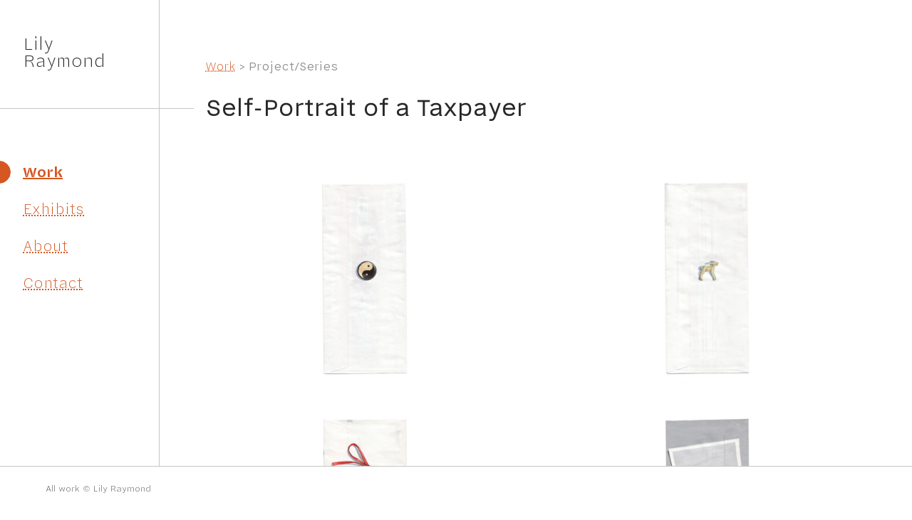

--- FILE ---
content_type: text/html; charset=UTF-8
request_url: https://www.lilyraymond.com/project-series/self-portrait-of-a-taxpayer/
body_size: 6630
content:
<!doctype html>
<html lang="en-US">
<head>
	<meta charset="UTF-8" />
	<meta name="viewport" content="width=device-width, initial-scale=1" />
    <link rel="preconnect" href="https://fonts.googleapis.com">
    <link rel="preconnect" href="https://fonts.gstatic.com" crossorigin>
	<meta name='robots' content='index, follow, max-image-preview:large, max-snippet:-1, max-video-preview:-1' />
	<style>img:is([sizes="auto" i], [sizes^="auto," i]) { contain-intrinsic-size: 3000px 1500px }</style>
	
	<!-- This site is optimized with the Yoast SEO plugin v24.2 - https://yoast.com/wordpress/plugins/seo/ -->
	<title>Self-Portrait of a Taxpayer Archives - Lily Raymond</title>
	<link rel="canonical" href="https://www.lilyraymond.com/project-series/self-portrait-of-a-taxpayer/" />
	<link rel="next" href="https://www.lilyraymond.com/project-series/self-portrait-of-a-taxpayer/page/2/" />
	<meta property="og:locale" content="en_US" />
	<meta property="og:type" content="article" />
	<meta property="og:title" content="Self-Portrait of a Taxpayer Archives - Lily Raymond" />
	<meta property="og:url" content="https://www.lilyraymond.com/project-series/self-portrait-of-a-taxpayer/" />
	<meta property="og:site_name" content="Lily Raymond" />
	<meta name="twitter:card" content="summary_large_image" />
	<script type="application/ld+json" class="yoast-schema-graph">{"@context":"https://schema.org","@graph":[{"@type":"CollectionPage","@id":"https://www.lilyraymond.com/project-series/self-portrait-of-a-taxpayer/","url":"https://www.lilyraymond.com/project-series/self-portrait-of-a-taxpayer/","name":"Self-Portrait of a Taxpayer Archives - Lily Raymond","isPartOf":{"@id":"https://www.lilyraymond.com/#website"},"primaryImageOfPage":{"@id":"https://www.lilyraymond.com/project-series/self-portrait-of-a-taxpayer/#primaryimage"},"image":{"@id":"https://www.lilyraymond.com/project-series/self-portrait-of-a-taxpayer/#primaryimage"},"thumbnailUrl":"https://www.lilyraymond.com/wp-content/uploads/2020/03/2020_Feb-1-scaled.jpg","breadcrumb":{"@id":"https://www.lilyraymond.com/project-series/self-portrait-of-a-taxpayer/#breadcrumb"},"inLanguage":"en-US"},{"@type":"ImageObject","inLanguage":"en-US","@id":"https://www.lilyraymond.com/project-series/self-portrait-of-a-taxpayer/#primaryimage","url":"https://www.lilyraymond.com/wp-content/uploads/2020/03/2020_Feb-1-scaled.jpg","contentUrl":"https://www.lilyraymond.com/wp-content/uploads/2020/03/2020_Feb-1-scaled.jpg","width":2560,"height":2560,"caption":"Self-Portrait of a Taxpayer: February 2020"},{"@type":"BreadcrumbList","@id":"https://www.lilyraymond.com/project-series/self-portrait-of-a-taxpayer/#breadcrumb","itemListElement":[{"@type":"ListItem","position":1,"name":"Home","item":"https://www.lilyraymond.com/"},{"@type":"ListItem","position":2,"name":"Self-Portrait of a Taxpayer"}]},{"@type":"WebSite","@id":"https://www.lilyraymond.com/#website","url":"https://www.lilyraymond.com/","name":"Lily Raymond","description":"Website of Lily Raymond, Portsmouth, NH-based painter","publisher":{"@id":"https://www.lilyraymond.com/#/schema/person/b4e79440fb1c11a90adf77d41bd5b0e9"},"potentialAction":[{"@type":"SearchAction","target":{"@type":"EntryPoint","urlTemplate":"https://www.lilyraymond.com/?s={search_term_string}"},"query-input":{"@type":"PropertyValueSpecification","valueRequired":true,"valueName":"search_term_string"}}],"inLanguage":"en-US"},{"@type":["Person","Organization"],"@id":"https://www.lilyraymond.com/#/schema/person/b4e79440fb1c11a90adf77d41bd5b0e9","name":"Lily Raymond","image":{"@type":"ImageObject","inLanguage":"en-US","@id":"https://www.lilyraymond.com/#/schema/person/image/","url":"https://www.lilyraymond.com/wp-content/uploads/2023/03/lily-working-1.jpg","contentUrl":"https://www.lilyraymond.com/wp-content/uploads/2023/03/lily-working-1.jpg","width":2000,"height":1333,"caption":"Lily Raymond"},"logo":{"@id":"https://www.lilyraymond.com/#/schema/person/image/"},"sameAs":["http://www.lilyraymond.com"]}]}</script>
	<!-- / Yoast SEO plugin. -->


<link rel='dns-prefetch' href='//cdnjs.cloudflare.com' />
<link rel='dns-prefetch' href='//cdn.jsdelivr.net' />
<link rel='dns-prefetch' href='//use.typekit.net' />
<link rel="alternate" type="application/rss+xml" title="Lily Raymond &raquo; Self-Portrait of a Taxpayer Projects/Series Feed" href="https://www.lilyraymond.com/project-series/self-portrait-of-a-taxpayer/feed/" />
<script type="text/javascript">
/* <![CDATA[ */
window._wpemojiSettings = {"baseUrl":"https:\/\/s.w.org\/images\/core\/emoji\/15.0.3\/72x72\/","ext":".png","svgUrl":"https:\/\/s.w.org\/images\/core\/emoji\/15.0.3\/svg\/","svgExt":".svg","source":{"concatemoji":"https:\/\/www.lilyraymond.com\/wp-includes\/js\/wp-emoji-release.min.js?ver=6.7.4"}};
/*! This file is auto-generated */
!function(i,n){var o,s,e;function c(e){try{var t={supportTests:e,timestamp:(new Date).valueOf()};sessionStorage.setItem(o,JSON.stringify(t))}catch(e){}}function p(e,t,n){e.clearRect(0,0,e.canvas.width,e.canvas.height),e.fillText(t,0,0);var t=new Uint32Array(e.getImageData(0,0,e.canvas.width,e.canvas.height).data),r=(e.clearRect(0,0,e.canvas.width,e.canvas.height),e.fillText(n,0,0),new Uint32Array(e.getImageData(0,0,e.canvas.width,e.canvas.height).data));return t.every(function(e,t){return e===r[t]})}function u(e,t,n){switch(t){case"flag":return n(e,"\ud83c\udff3\ufe0f\u200d\u26a7\ufe0f","\ud83c\udff3\ufe0f\u200b\u26a7\ufe0f")?!1:!n(e,"\ud83c\uddfa\ud83c\uddf3","\ud83c\uddfa\u200b\ud83c\uddf3")&&!n(e,"\ud83c\udff4\udb40\udc67\udb40\udc62\udb40\udc65\udb40\udc6e\udb40\udc67\udb40\udc7f","\ud83c\udff4\u200b\udb40\udc67\u200b\udb40\udc62\u200b\udb40\udc65\u200b\udb40\udc6e\u200b\udb40\udc67\u200b\udb40\udc7f");case"emoji":return!n(e,"\ud83d\udc26\u200d\u2b1b","\ud83d\udc26\u200b\u2b1b")}return!1}function f(e,t,n){var r="undefined"!=typeof WorkerGlobalScope&&self instanceof WorkerGlobalScope?new OffscreenCanvas(300,150):i.createElement("canvas"),a=r.getContext("2d",{willReadFrequently:!0}),o=(a.textBaseline="top",a.font="600 32px Arial",{});return e.forEach(function(e){o[e]=t(a,e,n)}),o}function t(e){var t=i.createElement("script");t.src=e,t.defer=!0,i.head.appendChild(t)}"undefined"!=typeof Promise&&(o="wpEmojiSettingsSupports",s=["flag","emoji"],n.supports={everything:!0,everythingExceptFlag:!0},e=new Promise(function(e){i.addEventListener("DOMContentLoaded",e,{once:!0})}),new Promise(function(t){var n=function(){try{var e=JSON.parse(sessionStorage.getItem(o));if("object"==typeof e&&"number"==typeof e.timestamp&&(new Date).valueOf()<e.timestamp+604800&&"object"==typeof e.supportTests)return e.supportTests}catch(e){}return null}();if(!n){if("undefined"!=typeof Worker&&"undefined"!=typeof OffscreenCanvas&&"undefined"!=typeof URL&&URL.createObjectURL&&"undefined"!=typeof Blob)try{var e="postMessage("+f.toString()+"("+[JSON.stringify(s),u.toString(),p.toString()].join(",")+"));",r=new Blob([e],{type:"text/javascript"}),a=new Worker(URL.createObjectURL(r),{name:"wpTestEmojiSupports"});return void(a.onmessage=function(e){c(n=e.data),a.terminate(),t(n)})}catch(e){}c(n=f(s,u,p))}t(n)}).then(function(e){for(var t in e)n.supports[t]=e[t],n.supports.everything=n.supports.everything&&n.supports[t],"flag"!==t&&(n.supports.everythingExceptFlag=n.supports.everythingExceptFlag&&n.supports[t]);n.supports.everythingExceptFlag=n.supports.everythingExceptFlag&&!n.supports.flag,n.DOMReady=!1,n.readyCallback=function(){n.DOMReady=!0}}).then(function(){return e}).then(function(){var e;n.supports.everything||(n.readyCallback(),(e=n.source||{}).concatemoji?t(e.concatemoji):e.wpemoji&&e.twemoji&&(t(e.twemoji),t(e.wpemoji)))}))}((window,document),window._wpemojiSettings);
/* ]]> */
</script>

<style id='wp-emoji-styles-inline-css' type='text/css'>

	img.wp-smiley, img.emoji {
		display: inline !important;
		border: none !important;
		box-shadow: none !important;
		height: 1em !important;
		width: 1em !important;
		margin: 0 0.07em !important;
		vertical-align: -0.1em !important;
		background: none !important;
		padding: 0 !important;
	}
</style>
<link rel='stylesheet' id='wp-block-library-css' href='https://www.lilyraymond.com/wp-includes/css/dist/block-library/style.min.css?ver=6.7.4' type='text/css' media='all' />
<style id='classic-theme-styles-inline-css' type='text/css'>
/*! This file is auto-generated */
.wp-block-button__link{color:#fff;background-color:#32373c;border-radius:9999px;box-shadow:none;text-decoration:none;padding:calc(.667em + 2px) calc(1.333em + 2px);font-size:1.125em}.wp-block-file__button{background:#32373c;color:#fff;text-decoration:none}
</style>
<style id='global-styles-inline-css' type='text/css'>
:root{--wp--preset--aspect-ratio--square: 1;--wp--preset--aspect-ratio--4-3: 4/3;--wp--preset--aspect-ratio--3-4: 3/4;--wp--preset--aspect-ratio--3-2: 3/2;--wp--preset--aspect-ratio--2-3: 2/3;--wp--preset--aspect-ratio--16-9: 16/9;--wp--preset--aspect-ratio--9-16: 9/16;--wp--preset--color--black: #000000;--wp--preset--color--cyan-bluish-gray: #abb8c3;--wp--preset--color--white: #ffffff;--wp--preset--color--pale-pink: #f78da7;--wp--preset--color--vivid-red: #cf2e2e;--wp--preset--color--luminous-vivid-orange: #ff6900;--wp--preset--color--luminous-vivid-amber: #fcb900;--wp--preset--color--light-green-cyan: #7bdcb5;--wp--preset--color--vivid-green-cyan: #00d084;--wp--preset--color--pale-cyan-blue: #8ed1fc;--wp--preset--color--vivid-cyan-blue: #0693e3;--wp--preset--color--vivid-purple: #9b51e0;--wp--preset--gradient--vivid-cyan-blue-to-vivid-purple: linear-gradient(135deg,rgba(6,147,227,1) 0%,rgb(155,81,224) 100%);--wp--preset--gradient--light-green-cyan-to-vivid-green-cyan: linear-gradient(135deg,rgb(122,220,180) 0%,rgb(0,208,130) 100%);--wp--preset--gradient--luminous-vivid-amber-to-luminous-vivid-orange: linear-gradient(135deg,rgba(252,185,0,1) 0%,rgba(255,105,0,1) 100%);--wp--preset--gradient--luminous-vivid-orange-to-vivid-red: linear-gradient(135deg,rgba(255,105,0,1) 0%,rgb(207,46,46) 100%);--wp--preset--gradient--very-light-gray-to-cyan-bluish-gray: linear-gradient(135deg,rgb(238,238,238) 0%,rgb(169,184,195) 100%);--wp--preset--gradient--cool-to-warm-spectrum: linear-gradient(135deg,rgb(74,234,220) 0%,rgb(151,120,209) 20%,rgb(207,42,186) 40%,rgb(238,44,130) 60%,rgb(251,105,98) 80%,rgb(254,248,76) 100%);--wp--preset--gradient--blush-light-purple: linear-gradient(135deg,rgb(255,206,236) 0%,rgb(152,150,240) 100%);--wp--preset--gradient--blush-bordeaux: linear-gradient(135deg,rgb(254,205,165) 0%,rgb(254,45,45) 50%,rgb(107,0,62) 100%);--wp--preset--gradient--luminous-dusk: linear-gradient(135deg,rgb(255,203,112) 0%,rgb(199,81,192) 50%,rgb(65,88,208) 100%);--wp--preset--gradient--pale-ocean: linear-gradient(135deg,rgb(255,245,203) 0%,rgb(182,227,212) 50%,rgb(51,167,181) 100%);--wp--preset--gradient--electric-grass: linear-gradient(135deg,rgb(202,248,128) 0%,rgb(113,206,126) 100%);--wp--preset--gradient--midnight: linear-gradient(135deg,rgb(2,3,129) 0%,rgb(40,116,252) 100%);--wp--preset--font-size--small: 13px;--wp--preset--font-size--medium: 20px;--wp--preset--font-size--large: 36px;--wp--preset--font-size--x-large: 42px;--wp--preset--spacing--20: 0.44rem;--wp--preset--spacing--30: 0.67rem;--wp--preset--spacing--40: 1rem;--wp--preset--spacing--50: 1.5rem;--wp--preset--spacing--60: 2.25rem;--wp--preset--spacing--70: 3.38rem;--wp--preset--spacing--80: 5.06rem;--wp--preset--shadow--natural: 6px 6px 9px rgba(0, 0, 0, 0.2);--wp--preset--shadow--deep: 12px 12px 50px rgba(0, 0, 0, 0.4);--wp--preset--shadow--sharp: 6px 6px 0px rgba(0, 0, 0, 0.2);--wp--preset--shadow--outlined: 6px 6px 0px -3px rgba(255, 255, 255, 1), 6px 6px rgba(0, 0, 0, 1);--wp--preset--shadow--crisp: 6px 6px 0px rgba(0, 0, 0, 1);}:where(.is-layout-flex){gap: 0.5em;}:where(.is-layout-grid){gap: 0.5em;}body .is-layout-flex{display: flex;}.is-layout-flex{flex-wrap: wrap;align-items: center;}.is-layout-flex > :is(*, div){margin: 0;}body .is-layout-grid{display: grid;}.is-layout-grid > :is(*, div){margin: 0;}:where(.wp-block-columns.is-layout-flex){gap: 2em;}:where(.wp-block-columns.is-layout-grid){gap: 2em;}:where(.wp-block-post-template.is-layout-flex){gap: 1.25em;}:where(.wp-block-post-template.is-layout-grid){gap: 1.25em;}.has-black-color{color: var(--wp--preset--color--black) !important;}.has-cyan-bluish-gray-color{color: var(--wp--preset--color--cyan-bluish-gray) !important;}.has-white-color{color: var(--wp--preset--color--white) !important;}.has-pale-pink-color{color: var(--wp--preset--color--pale-pink) !important;}.has-vivid-red-color{color: var(--wp--preset--color--vivid-red) !important;}.has-luminous-vivid-orange-color{color: var(--wp--preset--color--luminous-vivid-orange) !important;}.has-luminous-vivid-amber-color{color: var(--wp--preset--color--luminous-vivid-amber) !important;}.has-light-green-cyan-color{color: var(--wp--preset--color--light-green-cyan) !important;}.has-vivid-green-cyan-color{color: var(--wp--preset--color--vivid-green-cyan) !important;}.has-pale-cyan-blue-color{color: var(--wp--preset--color--pale-cyan-blue) !important;}.has-vivid-cyan-blue-color{color: var(--wp--preset--color--vivid-cyan-blue) !important;}.has-vivid-purple-color{color: var(--wp--preset--color--vivid-purple) !important;}.has-black-background-color{background-color: var(--wp--preset--color--black) !important;}.has-cyan-bluish-gray-background-color{background-color: var(--wp--preset--color--cyan-bluish-gray) !important;}.has-white-background-color{background-color: var(--wp--preset--color--white) !important;}.has-pale-pink-background-color{background-color: var(--wp--preset--color--pale-pink) !important;}.has-vivid-red-background-color{background-color: var(--wp--preset--color--vivid-red) !important;}.has-luminous-vivid-orange-background-color{background-color: var(--wp--preset--color--luminous-vivid-orange) !important;}.has-luminous-vivid-amber-background-color{background-color: var(--wp--preset--color--luminous-vivid-amber) !important;}.has-light-green-cyan-background-color{background-color: var(--wp--preset--color--light-green-cyan) !important;}.has-vivid-green-cyan-background-color{background-color: var(--wp--preset--color--vivid-green-cyan) !important;}.has-pale-cyan-blue-background-color{background-color: var(--wp--preset--color--pale-cyan-blue) !important;}.has-vivid-cyan-blue-background-color{background-color: var(--wp--preset--color--vivid-cyan-blue) !important;}.has-vivid-purple-background-color{background-color: var(--wp--preset--color--vivid-purple) !important;}.has-black-border-color{border-color: var(--wp--preset--color--black) !important;}.has-cyan-bluish-gray-border-color{border-color: var(--wp--preset--color--cyan-bluish-gray) !important;}.has-white-border-color{border-color: var(--wp--preset--color--white) !important;}.has-pale-pink-border-color{border-color: var(--wp--preset--color--pale-pink) !important;}.has-vivid-red-border-color{border-color: var(--wp--preset--color--vivid-red) !important;}.has-luminous-vivid-orange-border-color{border-color: var(--wp--preset--color--luminous-vivid-orange) !important;}.has-luminous-vivid-amber-border-color{border-color: var(--wp--preset--color--luminous-vivid-amber) !important;}.has-light-green-cyan-border-color{border-color: var(--wp--preset--color--light-green-cyan) !important;}.has-vivid-green-cyan-border-color{border-color: var(--wp--preset--color--vivid-green-cyan) !important;}.has-pale-cyan-blue-border-color{border-color: var(--wp--preset--color--pale-cyan-blue) !important;}.has-vivid-cyan-blue-border-color{border-color: var(--wp--preset--color--vivid-cyan-blue) !important;}.has-vivid-purple-border-color{border-color: var(--wp--preset--color--vivid-purple) !important;}.has-vivid-cyan-blue-to-vivid-purple-gradient-background{background: var(--wp--preset--gradient--vivid-cyan-blue-to-vivid-purple) !important;}.has-light-green-cyan-to-vivid-green-cyan-gradient-background{background: var(--wp--preset--gradient--light-green-cyan-to-vivid-green-cyan) !important;}.has-luminous-vivid-amber-to-luminous-vivid-orange-gradient-background{background: var(--wp--preset--gradient--luminous-vivid-amber-to-luminous-vivid-orange) !important;}.has-luminous-vivid-orange-to-vivid-red-gradient-background{background: var(--wp--preset--gradient--luminous-vivid-orange-to-vivid-red) !important;}.has-very-light-gray-to-cyan-bluish-gray-gradient-background{background: var(--wp--preset--gradient--very-light-gray-to-cyan-bluish-gray) !important;}.has-cool-to-warm-spectrum-gradient-background{background: var(--wp--preset--gradient--cool-to-warm-spectrum) !important;}.has-blush-light-purple-gradient-background{background: var(--wp--preset--gradient--blush-light-purple) !important;}.has-blush-bordeaux-gradient-background{background: var(--wp--preset--gradient--blush-bordeaux) !important;}.has-luminous-dusk-gradient-background{background: var(--wp--preset--gradient--luminous-dusk) !important;}.has-pale-ocean-gradient-background{background: var(--wp--preset--gradient--pale-ocean) !important;}.has-electric-grass-gradient-background{background: var(--wp--preset--gradient--electric-grass) !important;}.has-midnight-gradient-background{background: var(--wp--preset--gradient--midnight) !important;}.has-small-font-size{font-size: var(--wp--preset--font-size--small) !important;}.has-medium-font-size{font-size: var(--wp--preset--font-size--medium) !important;}.has-large-font-size{font-size: var(--wp--preset--font-size--large) !important;}.has-x-large-font-size{font-size: var(--wp--preset--font-size--x-large) !important;}
:where(.wp-block-post-template.is-layout-flex){gap: 1.25em;}:where(.wp-block-post-template.is-layout-grid){gap: 1.25em;}
:where(.wp-block-columns.is-layout-flex){gap: 2em;}:where(.wp-block-columns.is-layout-grid){gap: 2em;}
:root :where(.wp-block-pullquote){font-size: 1.5em;line-height: 1.6;}
</style>
<link rel='stylesheet' id='simple_line_icons-css' href='https://cdnjs.cloudflare.com/ajax/libs/simple-line-icons/2.5.5/css/simple-line-icons.min.css?ver=6.7.4' type='text/css' media='all' />
<link rel='stylesheet' id='lr_site_fonts-css' href='https://use.typekit.net/kfx4qpl.css?ver=6.7.4' type='text/css' media='all' />
<link rel='stylesheet' id='lr_site_style-css' href='https://www.lilyraymond.com/wp-content/themes/lily-raymond-2023/style.css?ver=0.2.5' type='text/css' media='all' />
<script type="text/javascript" src="https://www.lilyraymond.com/wp-includes/js/jquery/jquery.min.js?ver=3.7.1" id="jquery-core-js"></script>
<script type="text/javascript" src="https://www.lilyraymond.com/wp-includes/js/jquery/jquery-migrate.min.js?ver=3.4.1" id="jquery-migrate-js"></script>
<link rel="https://api.w.org/" href="https://www.lilyraymond.com/wp-json/" /><link rel="alternate" title="JSON" type="application/json" href="https://www.lilyraymond.com/wp-json/wp/v2/series/17" /><link rel="EditURI" type="application/rsd+xml" title="RSD" href="https://www.lilyraymond.com/xmlrpc.php?rsd" />
<meta name="generator" content="WordPress 6.7.4" />
<meta name="generator" content="performance-lab 3.7.0; plugins: speculation-rules, webp-uploads">
<meta name="generator" content="webp-uploads 2.4.0">
<meta name="generator" content="speculation-rules 1.3.1">
<link rel="icon" href="https://www.lilyraymond.com/wp-content/themes/lily-raymond-2023/assets/img/lr-favicon.svg" type="image/svg+xml">		<style type="text/css" id="wp-custom-css">
			.grecaptcha-badge { 
    visibility: hidden;
}

.artwork-info-box__specs:first-child {
    border-top: 0;
}		</style>
		</head>

<body class="archive tax-series term-self-portrait-of-a-taxpayer term-17">

<header class="site-header">
    <div class="site-title-wrapper content-inner content-inner--lg">
        <span class="site-title">
            <a href="https://www.lilyraymond.com/ ">
                Lily Raymond 
            </a>
        </span>
        <button id="nav-menu-toggle" class="mobile-only" aria-controls="nav-menu" aria-label="Navigation Toggle">
            <span class="bar"></span>
            <span class="bar"></span>
            <span class="bar"></span>
        </button>
    </div>
    <div class="site-nav-wrapper"> 
        <nav id="nav-menu" class="site-nav" aria-label="Main"><ul id="menu-primary-menu" class="menu"><li id="menu-item-20719" class="menu-item menu-item-type-custom menu-item-object-custom menu-item-20719 current-menu-item"><a href="/work">Work</a></li>
<li id="menu-item-132" class="menu-item menu-item-type-post_type menu-item-object-page menu-item-132"><a href="https://www.lilyraymond.com/exhibits/">Exhibits</a></li>
<li id="menu-item-124" class="menu-item menu-item-type-post_type menu-item-object-page menu-item-124"><a href="https://www.lilyraymond.com/about/">About</a></li>
<li id="menu-item-128" class="menu-item menu-item-type-post_type menu-item-object-page menu-item-128"><a href="https://www.lilyraymond.com/contact/">Contact</a></li>
</ul></nav>    </div>
</header><main>

    <section class="content content--page-head taxonomy--page-head">
        <div class="content-inner">
            <div class="taxonomy-breadcrumb">
                <a href="/work">Work</a> > <span class="taxonomy-name">Project/Series</span>
            </div>
            <h1>Self-Portrait of a Taxpayer</h1>
                    </div>
    </section>

    <section class="content content--gallery">
        <div class="content-inner"> 
            
<div class="artwork-grid">  
    <div class="artwork-grid__items">
    
        
        <a href="https://www.lilyraymond.com/work/february-2020-2/" class="artwork-grid__item">
            <div class="artwork-grid__item__image">
                <img
                    srcset="https://www.lilyraymond.com/wp-content/uploads/2020/03/2020_Feb-1-300x300.jpg 300w, https://www.lilyraymond.com/wp-content/uploads/2020/03/2020_Feb-1-768x768.jpg 768w"
                    sizes="(max-width: 768px) 300px, 768px"
                    src="https://www.lilyraymond.com/wp-content/uploads/2020/03/2020_Feb-1-768x768.jpg"
                    alt="Self-Portrait of a Taxpayer: February 2020" />
            </div>
        </a>

    
        <a href="https://www.lilyraymond.com/work/january-2020-2/" class="artwork-grid__item">
            <div class="artwork-grid__item__image">
                <img
                    srcset="https://www.lilyraymond.com/wp-content/uploads/2020/03/2020_Jan-1-300x300.jpg 300w, https://www.lilyraymond.com/wp-content/uploads/2020/03/2020_Jan-1-768x768.jpg 768w"
                    sizes="(max-width: 768px) 300px, 768px"
                    src="https://www.lilyraymond.com/wp-content/uploads/2020/03/2020_Jan-1-768x768.jpg"
                    alt="Self-Portrait of a Taxpayer: January 2020" />
            </div>
        </a>

    
        <a href="https://www.lilyraymond.com/work/december-2019-2/" class="artwork-grid__item">
            <div class="artwork-grid__item__image">
                <img
                    srcset="https://www.lilyraymond.com/wp-content/uploads/2019/12/2019_Dec-300x300.jpg 300w, https://www.lilyraymond.com/wp-content/uploads/2019/12/2019_Dec-768x768.jpg 768w"
                    sizes="(max-width: 768px) 300px, 768px"
                    src="https://www.lilyraymond.com/wp-content/uploads/2019/12/2019_Dec-768x768.jpg"
                    alt="Self-Portrait of a Taxpayer: December 2019" />
            </div>
        </a>

    
        <a href="https://www.lilyraymond.com/work/september-2019-2/" class="artwork-grid__item">
            <div class="artwork-grid__item__image">
                <img
                    srcset="https://www.lilyraymond.com/wp-content/uploads/2019/12/2019_Sep-300x300.jpg 300w, https://www.lilyraymond.com/wp-content/uploads/2019/12/2019_Sep-768x768.jpg 768w"
                    sizes="(max-width: 768px) 300px, 768px"
                    src="https://www.lilyraymond.com/wp-content/uploads/2019/12/2019_Sep-768x768.jpg"
                    alt="Self-Portrait of a Taxpayer: September 2019" />
            </div>
        </a>

    
        <a href="https://www.lilyraymond.com/work/november-2019-2/" class="artwork-grid__item">
            <div class="artwork-grid__item__image">
                <img
                    srcset="https://www.lilyraymond.com/wp-content/uploads/2019/12/2019_Nov-300x300.jpg 300w, https://www.lilyraymond.com/wp-content/uploads/2019/12/2019_Nov-768x768.jpg 768w"
                    sizes="(max-width: 768px) 300px, 768px"
                    src="https://www.lilyraymond.com/wp-content/uploads/2019/12/2019_Nov-768x768.jpg"
                    alt="Self-Portrait of a Taxpayer: November 2019" />
            </div>
        </a>

    
        <a href="https://www.lilyraymond.com/work/october-2019-2/" class="artwork-grid__item">
            <div class="artwork-grid__item__image">
                <img
                    srcset="https://www.lilyraymond.com/wp-content/uploads/2019/12/2019_Oct-300x300.jpg 300w, https://www.lilyraymond.com/wp-content/uploads/2019/12/2019_Oct-768x768.jpg 768w"
                    sizes="(max-width: 768px) 300px, 768px"
                    src="https://www.lilyraymond.com/wp-content/uploads/2019/12/2019_Oct-768x768.jpg"
                    alt="Self-Portrait of a Taxpayer: October 2019" />
            </div>
        </a>

    
        <a href="https://www.lilyraymond.com/work/august-2019-2/" class="artwork-grid__item">
            <div class="artwork-grid__item__image">
                <img
                    srcset="https://www.lilyraymond.com/wp-content/uploads/2019/12/2019_Aug-300x300.jpg 300w, https://www.lilyraymond.com/wp-content/uploads/2019/12/2019_Aug-768x768.jpg 768w"
                    sizes="(max-width: 768px) 300px, 768px"
                    src="https://www.lilyraymond.com/wp-content/uploads/2019/12/2019_Aug-768x768.jpg"
                    alt="Self-Portrait of a Taxpayer: August 2019" />
            </div>
        </a>

    
        <a href="https://www.lilyraymond.com/work/july-2019-2/" class="artwork-grid__item">
            <div class="artwork-grid__item__image">
                <img
                    srcset="https://www.lilyraymond.com/wp-content/uploads/2019/12/2019_Jul-300x300.jpg 300w, https://www.lilyraymond.com/wp-content/uploads/2019/12/2019_Jul-768x768.jpg 768w"
                    sizes="(max-width: 768px) 300px, 768px"
                    src="https://www.lilyraymond.com/wp-content/uploads/2019/12/2019_Jul-768x768.jpg"
                    alt="Self-Portrait of a Taxpayer: July 2019" />
            </div>
        </a>

    
        <a href="https://www.lilyraymond.com/work/may-2019-2/" class="artwork-grid__item">
            <div class="artwork-grid__item__image">
                <img
                    srcset="https://www.lilyraymond.com/wp-content/uploads/2019/07/2019_May-1-300x300.jpg 300w, https://www.lilyraymond.com/wp-content/uploads/2019/07/2019_May-1-768x768.jpg 768w"
                    sizes="(max-width: 768px) 300px, 768px"
                    src="https://www.lilyraymond.com/wp-content/uploads/2019/07/2019_May-1-768x768.jpg"
                    alt="Self-Portrait of a Taxpayer: May 2019" />
            </div>
        </a>

    
        <a href="https://www.lilyraymond.com/work/june-2019-2/" class="artwork-grid__item">
            <div class="artwork-grid__item__image">
                <img
                    srcset="https://www.lilyraymond.com/wp-content/uploads/2019/07/2019_Jun-1-300x300.jpg 300w, https://www.lilyraymond.com/wp-content/uploads/2019/07/2019_Jun-1-768x768.jpg 768w"
                    sizes="(max-width: 768px) 300px, 768px"
                    src="https://www.lilyraymond.com/wp-content/uploads/2019/07/2019_Jun-1-768x768.jpg"
                    alt="Self-Portrait of a Taxpayer: June 2019" />
            </div>
        </a>

    
        <a href="https://www.lilyraymond.com/work/april-2019-2/" class="artwork-grid__item">
            <div class="artwork-grid__item__image">
                <img
                    srcset="https://www.lilyraymond.com/wp-content/uploads/2019/07/2019_Apr-1-300x300.jpg 300w, https://www.lilyraymond.com/wp-content/uploads/2019/07/2019_Apr-1-768x768.jpg 768w"
                    sizes="(max-width: 768px) 300px, 768px"
                    src="https://www.lilyraymond.com/wp-content/uploads/2019/07/2019_Apr-1-768x768.jpg"
                    alt="Self-Portrait of a Taxpayer: April 2019" />
            </div>
        </a>

    
        <a href="https://www.lilyraymond.com/work/march-2019-2/" class="artwork-grid__item">
            <div class="artwork-grid__item__image">
                <img
                    srcset="https://www.lilyraymond.com/wp-content/uploads/2019/07/2019_Mar-1-300x300.jpg 300w, https://www.lilyraymond.com/wp-content/uploads/2019/07/2019_Mar-1-768x768.jpg 768w"
                    sizes="(max-width: 768px) 300px, 768px"
                    src="https://www.lilyraymond.com/wp-content/uploads/2019/07/2019_Mar-1-768x768.jpg"
                    alt="Self-Portrait of a Taxpayer: March 2019" />
            </div>
        </a>

        </div>
    
        <div class="pagination-wrapper">
        
	<nav class="navigation pagination" aria-label="Posts pagination">
		<h2 class="screen-reader-text">Posts pagination</h2>
		<div class="nav-links"><span aria-current="page" class="page-numbers current">1</span>
<a class="page-numbers" href="https://www.lilyraymond.com/project-series/self-portrait-of-a-taxpayer/page/2/">2</a>
<a class="page-numbers" href="https://www.lilyraymond.com/project-series/self-portrait-of-a-taxpayer/page/3/">3</a>
<span class="page-numbers dots">&hellip;</span>
<a class="page-numbers" href="https://www.lilyraymond.com/project-series/self-portrait-of-a-taxpayer/page/6/">6</a>
<a class="next page-numbers" href="https://www.lilyraymond.com/project-series/self-portrait-of-a-taxpayer/page/2/">Next</a></div>
	</nav>    </div>
    
        </div>

        </div>
    </section>

</main>
    <footer class="site-footer">
        <div class="content-inner">
            <p>All work &copy; Lily Raymond</p>
        </div>
    </footer>

    <script type="speculationrules">
{"prerender":[{"source":"document","where":{"and":[{"href_matches":"\/*"},{"not":{"href_matches":["\/wp-login.php","\/wp-admin\/*","\/*\\?*(^|&)_wpnonce=*","\/wp-content\/uploads\/*","\/wp-content\/*","\/wp-content\/plugins\/*","\/wp-content\/themes\/lily-raymond-2023\/*"]}},{"not":{"selector_matches":"a[rel~=\"nofollow\"]"}},{"not":{"selector_matches":".no-prerender"}}]},"eagerness":"moderate"}]}
</script>
<script type="text/javascript" src="https://cdnjs.cloudflare.com/ajax/libs/waterfall.js/1.0.2/waterfall.min.js?ver=0.2.5" id="waterfall-js"></script>
<script type="text/javascript" src="https://www.lilyraymond.com/wp-content/themes/lily-raymond-2023/assets/js/bundle.js?ver=0.2.5" id="lr_site_js-js"></script>
<script type="text/javascript" id="wp_slimstat-js-extra">
/* <![CDATA[ */
var SlimStatParams = {"transport":"ajax","ajaxurl_rest":"https:\/\/www.lilyraymond.com\/wp-json\/slimstat\/v1\/hit","ajaxurl_ajax":"https:\/\/www.lilyraymond.com\/wp-admin\/admin-ajax.php","ajaxurl_adblock":"https:\/\/www.lilyraymond.com\/request\/b40fade8d2634c81c46edef4f18aa3cb\/","ajaxurl":"https:\/\/www.lilyraymond.com\/wp-admin\/admin-ajax.php","baseurl":"\/","dnt":"noslimstat,ab-item","ci":"YToxOntzOjEyOiJjb250ZW50X3R5cGUiO3M6ODoidGF4b25vbXkiO30-.0a3d1d967c113ddaa23d9c9f88032e13","wp_rest_nonce":"f283a0ce47"};
/* ]]> */
</script>
<script defer type="text/javascript" src="https://cdn.jsdelivr.net/wp/wp-slimstat/tags/5.3.5/wp-slimstat.min.js" id="wp_slimstat-js"></script>
    </body>
</html>

<!-- Page cached by LiteSpeed Cache 7.7 on 2026-01-29 17:09:19 -->

--- FILE ---
content_type: text/html; charset=UTF-8
request_url: https://www.lilyraymond.com/wp-admin/admin-ajax.php
body_size: 29
content:
22886.eafd9d95384874d70a40c138b79e7a0e

--- FILE ---
content_type: text/css;charset=utf-8
request_url: https://use.typekit.net/kfx4qpl.css?ver=6.7.4
body_size: 443
content:
/*
 * The Typekit service used to deliver this font or fonts for use on websites
 * is provided by Adobe and is subject to these Terms of Use
 * http://www.adobe.com/products/eulas/tou_typekit. For font license
 * information, see the list below.
 *
 * halyard-micro-variable:
 *   - http://typekit.com/eulas/0000000000000000774cb161
 *   - http://typekit.com/eulas/0000000000000000774cb27f
 *
 * © 2009-2026 Adobe Systems Incorporated. All Rights Reserved.
 */
/*{"last_published":"2023-03-03 19:08:30 UTC"}*/

@import url("https://p.typekit.net/p.css?s=1&k=kfx4qpl&ht=tk&f=52148.52153&a=5016204&app=typekit&e=css");

@font-face {
font-family:"halyard-micro-variable";
src:url("https://use.typekit.net/af/dd8c76/0000000000000000774cb161/30/l?primer=7cdcb44be4a7db8877ffa5c0007b8dd865b3bbc383831fe2ea177f62257a9191&fvd=n4&v=3") format("woff2"),url("https://use.typekit.net/af/dd8c76/0000000000000000774cb161/30/d?primer=7cdcb44be4a7db8877ffa5c0007b8dd865b3bbc383831fe2ea177f62257a9191&fvd=n4&v=3") format("woff"),url("https://use.typekit.net/af/dd8c76/0000000000000000774cb161/30/a?primer=7cdcb44be4a7db8877ffa5c0007b8dd865b3bbc383831fe2ea177f62257a9191&fvd=n4&v=3") format("opentype");
font-display:auto;font-style:normal;font-weight:400;font-stretch:normal;
}

@font-face {
font-family:"halyard-micro-variable";
src:url("https://use.typekit.net/af/ad032d/0000000000000000774cb27f/30/l?primer=7cdcb44be4a7db8877ffa5c0007b8dd865b3bbc383831fe2ea177f62257a9191&fvd=i4&v=3") format("woff2"),url("https://use.typekit.net/af/ad032d/0000000000000000774cb27f/30/d?primer=7cdcb44be4a7db8877ffa5c0007b8dd865b3bbc383831fe2ea177f62257a9191&fvd=i4&v=3") format("woff"),url("https://use.typekit.net/af/ad032d/0000000000000000774cb27f/30/a?primer=7cdcb44be4a7db8877ffa5c0007b8dd865b3bbc383831fe2ea177f62257a9191&fvd=i4&v=3") format("opentype");
font-display:auto;font-style:italic;font-weight:400;font-stretch:normal;
}

.tk-halyard-micro-variable { font-family: "halyard-micro-variable",sans-serif; }


--- FILE ---
content_type: text/css
request_url: https://www.lilyraymond.com/wp-content/themes/lily-raymond-2023/style.css?ver=0.2.5
body_size: 2970
content:
/*!
Theme Name: Lily Raymond
Theme URI: https://www.lilyraymond.com/
Author: N. Parker Raymond
Author URI: https://www.nathanielparkerraymond.com/
Description: The best theme ever for the best site ever.
Tags: minimal, art, portfolio
Version: 0.2.5
Requires at least: 5.0
Tested up to: 5.4
Requires PHP: 7.0
License: GNU General Public License v2 or later
License URI: http://www.gnu.org/licenses/gpl-2.0.html
Text Domain: lraymond
This theme, like WordPress, is licensed under the GPL.
*/:root{--color--primary-bg:#fff;--color--black:#292727;--color--text:#4c4946;--color--link:#d55721;--color--light-gray:#c8c4c4;--color--medium-gray:#8f8c8c;--border--light:1px solid var(--color--light-gray);--border--medium:1px solid var(--color--medium-gray);--font-family--primary:halyard-micro-variable,sans-serif;--font-size--xl:2rem;--font-size--lg:1.5rem;--font-size--md:1.25rem;--font-size--sm:1rem;--font-size--xs:0.75rem;--font-weight--light:"wght" 100;--font-weight--medium:"wght" 300;--font-weight--bold:"wght" 500;--font-weight--black:"wght" 700;--gap--0:1rem;--gap--1:2rem;--gap--2:4rem;--gap--3:8rem;--pad--0:0.5rem;--pad--1:1rem;--pad--2:2rem;--pad--3:3rem;--content-max-width:56rem;--border-radius:3px;--transition--fast:all 0.25s ease;--transition--normal:all 0.5s ease}body,html{background:var(--color--primary-bg);border:0;color:var(--color--text);margin:0}html{font-size:14px}body{font-family:var(--font-family--primary);font-variation-settings:var(--font-weight--light)}*{box-sizing:border-box}img{height:auto;max-width:100%}a{color:var(--color--link);-webkit-text-decoration-style:dotted;text-decoration-style:dotted;text-decoration-thickness:1px;text-underline-offset:4px}h1,h2,h3{color:var(--color--black);font-variation-settings:var(--font-weight--bold);line-height:1.3}blockquote{border-left:1px solid var(--color--light-gray);color:var(--color--medium-gray);font-style:italic;margin:0 0 0 var(--gap--0);padding:0 0 0 var(--gap--1)}main{max-width:100vw;min-height:calc(100vh - 14rem);padding-bottom:var(--gap--2);width:100vw}main h2{margin-bottom:var(--gap--1)}main blockquote,main ol,main p,main ul{font-size:var(--font-size--md);line-height:1.5;margin-bottom:var(--gap--1)}main blockquote:last-child,main ol:last-child,main p:last-child,main ul:last-child{margin-bottom:0}main blockquote p{font-size:.9em}main strong{font-variation-settings:var(--font-weight--bold)}main .wp-block-image{margin-bottom:var(--gap--2)}.content-inner{padding-left:var(--gap--1);padding-right:var(--gap--1);width:100%}ul.list-reset{list-style:none;margin:0;padding:0}.site-header{border-bottom:var(--border--light)}.site-header .site-title-wrapper{align-items:center;display:flex;justify-content:space-between}.site-header .site-title{display:block;font-size:var(--font-size--lg);font-variation-settings:var(--font-weight--light);margin:0}.site-header .site-title a{color:var(--color--black);display:block;padding:var(--gap--1) 0;text-decoration:none}.site-header .site-nav-wrapper{border-top:1px solid transparent;max-height:0;overflow:hidden;transition:var(--transition--normal)}.site-header .site-nav{padding:var(--gap--1) 0}.site-header .site-nav ul{list-style:none;margin:0;padding:0}.site-header .site-nav ul a{display:block;font-size:var(--font-size--md);padding:var(--gap--0) var(--gap--1);position:relative;transition:all .3s ease}.site-header .site-nav ul a:before{border:1px solid var(--color--link);border-radius:50%;content:"";display:block;height:1.5em;left:-2em;position:absolute;top:calc(50% - .875em - 1px);transition:all .3s ease;width:1.5em}.site-header .site-nav ul a:hover:before{left:-.875em}.site-header .site-nav ul .current-menu-item a{font-variation-settings:var(--font-weight--bold);-webkit-text-decoration-style:solid;text-decoration-style:solid}.site-header .site-nav ul .current-menu-item a:before{background:var(--color--link);left:-.875em}#nav-menu-toggle{background:none;border:var(--border--light);border-radius:var(--border-radius);cursor:pointer;display:flex;flex-direction:column;height:3rem;justify-content:space-around;padding:.75rem;width:3rem}#nav-menu-toggle .bar{border-top:1px solid var(--color--text);transform-origin:top left;transition:var(--transition--fast);width:1.5rem}body.nav-menu-active .site-header .site-nav-wrapper{border-top:var(--border--light);max-height:400px}body.nav-menu-active #nav-menu-toggle .bar:first-child{transform:rotate(45deg) translate(.125rem,-.125rem)}body.nav-menu-active #nav-menu-toggle .bar:nth-child(2){opacity:0}body.nav-menu-active #nav-menu-toggle .bar:nth-child(3){transform:rotate(-45deg) translateY(.188rem)}body.admin-bar .site-header{top:32px}.site-footer{border-top:var(--border--light);padding:var(--gap--1) 0;width:100vw}.site-footer .content-inner{align-items:center;display:flex;height:100%}.site-footer p{font-size:var(--font-size--xs);margin:0}button,input,select,textarea{border-radius:var(--border-radius);color:var(--color--text);font-family:var(--font-family--primary);font-size:1.25rem;line-height:1.25;transition:all .15s ease}button{background:none;border:var(--border--medium);padding:var(--pad--0)}.wpforms-form input,.wpforms-form select,.wpforms-form textarea{font-size:1.25rem!important;height:auto!important;padding:1rem!important}.wpforms-form textarea{height:10rem!important}.wpforms-form button{background:var(--color--link)!important;border:none!important;border-radius:var(--border-radius)!important;color:#fff!important;font-variation-settings:var(--font-weight--bold)}.wpforms-form .wpforms-field{margin-bottom:var(--gap--0)!important}.dropdown-toggle-wrapper{display:inline-block;position:relative}.dropdown-toggle{border:var(--border--light);font-size:1rem;padding-right:var(--pad--3);position:relative}.dropdown-toggle[aria-expanded=true]{outline:1px dotted var(--color--light-gray);outline-offset:3px}.dropdown-toggle:after{border-bottom:var(--border--medium);border-left:var(--border--medium);content:"";display:block;height:.375em;position:absolute;right:1em;top:calc(50% - .313em);transform:rotate(-45deg);transition:all .15s ease;width:.375em}.dropdown-toggle [aria-expanded=true]:after{top:calc(50% - .125em);transform:rotate(135deg)}.dropdown-menu{animation:fadeIn .5s ease;background:var(--color--primary-bg);border:var(--border--light);border-radius:var(--border-radius);border-top-left-radius:0;box-shadow:0 6px 20px rgba(0,0,0,.05);display:none;font-size:1rem;left:0;list-style:none;margin:0;min-width:100%;padding:var(--pad--0) 0;top:calc(100% - 1px)}.dropdown-menu li a{display:block;padding:var(--pad--0) var(--pad--1);white-space:nowrap}.dropdown-toggle[aria-expanded=true]+.dropdown-menu{display:inline-block}@keyframes fadeIn{0%{opacity:0}to{opacity:1}}.content--page-head{padding:var(--gap--2) 0 var(--gap--2)}.content--page-head h1{font-size:var(--font-size--xl);font-variation-settings:"wght" 100;margin:1rem 0;position:relative}.content--page-head h1:before{background:var(--color--light-gray);content:"";display:block;height:3rem;left:calc(50% - 1px);position:absolute;top:-5rem;width:1px}.content--page{max-width:var(--content-max-width)}main.frontpage .content{max-width:none;padding:var(--gap--1) 0}main.frontpage .content a{font-size:1.25rem}main.frontpage .artwork-grid__items{display:flex;gap:2rem}main.frontpage .artwork-grid__item{margin-bottom:2rem;width:100%}main.frontpage .artwork-grid__item__image{min-width:100%}main.frontpage .artwork-grid__item img{max-height:none;min-width:100%}.filter-bar{display:flex;flex-direction:column;gap:var(--gap--0);justify-content:stretch;padding:var(--gap--2) 0 0;position:relative;z-index:99}.filter-bar .dropdown-toggle{text-align:left;width:100%}.artwork-grid__items{display:grid;gap:2rem;grid-template-columns:repeat(2,1fr)}.artwork-grid__item{align-items:center;display:flex;justify-content:center}.artwork-grid__item img{display:block;max-height:300px}.pagination{font-size:1.25rem;margin:var(--gap--2) 0 var(--gap--1)}.pagination .page-numbers{margin-right:1rem}.taxonomy--page-head{padding:var(--gap--2) 0 var(--gap--2)}.taxonomy--page-head h1:before{top:-8.5rem}.taxonomy-breadcrumb{margin:-.563rem 0 var(--gap--0);padding:var(--gap--1) 0 var(--gap--0)}.taxonomy-name{color:var(--color--medium-gray);font-variation-settings:var(--font-weight--medium)}.term-description{margin:var(--gap--2) 0 var(--gap--0);max-width:var(--content-max-width)}.term-description p{font-size:var(--font-size--md)}.content--artwork{padding:var(--gap--2) 0 0}.content--artwork h1{font-size:var(--font-size--md);font-style:italic;font-variation-settings:var(--font-weight--light);line-height:1.2;margin-top:var(--gap--1)}.artwork-image-inner{position:relative}.artwork-image-inner__overlay{align-items:center;background:hsla(0,0%,100%,.5);display:flex;height:100%;justify-content:center;left:0;opacity:0;position:absolute;top:0;transition:all .5s;width:100%;z-index:99}.artwork-image-inner .loader{display:inline-block;height:4rem;position:relative;width:4rem}.artwork-image-inner .loader:after,.artwork-image-inner .loader:before{animation:animloader 2s linear infinite;border:2px solid #333;border-radius:50%;box-sizing:border-box;content:"";height:4rem;left:0;position:absolute;top:0;width:4rem}.artwork-image-inner .loader:after{animation-delay:1s}.artwork-image-inner img{position:relative;z-index:90}@keyframes animloader{0%{opacity:1;transform:scale(0)}to{opacity:0;transform:scale(1)}}.artwork-image-inner.loading .artwork-image-inner__overlay{opacity:1}ul.additional-images{display:grid;gap:1rem;grid-template-columns:repeat(4,1fr);list-style:none;margin:0;padding:1rem 5px 0}ul.additional-images li button{border:0;border-radius:0;padding:0}ul.additional-images li button.active{outline:1px solid var(--color--light-gray);outline-offset:4px}ul.additional-images li button.active img{opacity:1}ul.additional-images li button img{aspect-ratio:1;display:block;-o-object-fit:cover;object-fit:cover;opacity:.66;transition:all .3s}.artwork-info-box{border:var(--border--light);border-radius:var(--border-radius);display:flex;flex-direction:column;margin-top:var(--gap--1)}.artwork-info-box__dimensions,.artwork-info-box__media,.artwork-info-box__series{display:flex;line-height:1.4;padding:var(--gap--0)}.artwork-info-box__specs{display:flex;flex-direction:column;font-size:var(--font-size--sm);justify-content:stretch}.artwork-info-box__specs:first-child{border-top:0}.artwork-info-box__specs,.artwork-info-box__specs>span{border-top:1px dashed var(--color--light-gray)}.artwork-info-box__specs>span:first-child{border-top:0}.artwork-info-box .sl-icon{font-size:1em;margin:0 var(--gap--0) 0 0;opacity:.5;position:relative}@media (min-width:768px){html{font-size:16px}main{margin-left:14rem;max-width:calc(100vw - 14rem);padding-bottom:var(--gap--3)}.mobile-only{display:none!important}.content-inner{padding-left:var(--gap--2);padding-right:var(--gap--2)}.two-cols--tablet .wp-block-group__inner-container{-moz-column-gap:var(--gap--1);column-gap:var(--gap--1);display:grid;grid-template-columns:repeat(2,1fr)}.site-header{background:var(--color--primary-bg);border-bottom:none;border-right:var(--border--light);height:100vh;left:0;max-height:100vh;min-height:100vh;position:fixed;top:0;width:14rem;z-index:10}.site-header .site-title-wrapper{border-bottom:var(--border--light);padding:0}.site-header .site-title{width:100%}.site-header .site-title a{align-items:center;display:flex;min-height:9.5rem;padding:var(--gap--1)}.site-header .site-nav-wrapper{max-height:none}.site-header .site-nav{padding:var(--gap--2) 0}.site-header .site-nav ul a{font-size:var(--font-size--md)}.site-footer{background:var(--color--primary-bg);bottom:0;height:5vh;max-height:5vh;min-height:5vh;position:fixed;z-index:20}.dropdown-menu{position:absolute}.dropdown-menu.two-columns{-moz-column-count:2;column-count:2;gap:var(--gap--0)}.content--page-head{padding:var(--gap--3) 0 var(--gap--2)}.content--page-head h1{margin:.4375rem 0 0}.content--page-head h1:before{height:1px;left:-4rem;top:calc(50% - .125em);width:3rem}main.frontpage .content{padding:var(--gap--2) 0}.filter-bar{flex-direction:row;gap:var(--gap--1)}.filter-bar .dropdown-toggle{width:auto}.pagination{font-size:1rem}.pagination .page-numbers{margin-right:.5rem}.taxonomy--page-head{padding:var(--gap--2) 0 var(--gap--2)}.taxonomy--page-head h1:before{height:1px;left:-4rem;top:calc(50% - .125em);width:3rem}.taxonomy-name{margin-bottom:var(--gap--0);margin-top:.875rem}}@media (min-width:1300px){main{margin-left:20rem;max-width:calc(100vw - 20rem)}.site-header{width:20rem}.site-header .site-title a{padding:var(--gap--2)}.site-header .site-nav ul a{padding:var(--gap--0) var(--gap--2)}main.frontpage .artwork-grid__item{margin-right:2rem;width:calc(50% - 1.01rem)}main.frontpage .artwork-grid__item:nth-child(2n){margin-right:0}.artwork-grid__items{grid-template-columns:repeat(3,1fr)}.content--artwork h1{font-size:var(--font-size--lg);margin-top:0}.content--artwork .content-inner{display:grid;gap:var(--gap--2);grid-template-columns:3fr 2fr}.artwork-info-content{position:sticky;top:var(--gap--2)}}@media (min-width:1600px){.artwork-grid__items{grid-template-columns:repeat(4,1fr)}}

--- FILE ---
content_type: text/javascript
request_url: https://www.lilyraymond.com/wp-content/themes/lily-raymond-2023/assets/js/bundle.js?ver=0.2.5
body_size: 289
content:
!function(e){const t={wookmark:null,init:function(){t.bindEvents(),e("main.frontpage .artwork-grid__items").length&&waterfall("main.frontpage .artwork-grid__items")},bindEvents:function(){e("#nav-menu-toggle").on("click",function(){e("body").toggleClass("nav-menu-active")}),e(".dropdown-toggle").on("click",function(){e(".dropdown-toggle").not(this).attr("aria-expanded",!1),e(this).attr("aria-expanded",function(t,a){return"true"==a?"false":"true"})}),e(document).on("click",function(t){var a=e(".dropdown-toggle-wrapper");a===t.target||a.has(t.target).length||e(".dropdown-toggle").attr("aria-expanded",!1)}),e(".artwork-image-inner img").on("load",function(t){e(this).parents(".artwork-image-inner").removeClass("loading")}),e(".additional-images button").on("click",function(t){var a,n,i;e(this).hasClass("active")||(e(".additional-images button.active").removeClass("active"),a=e(this).attr("data-img-src"),n=e(this).parents(".artwork-image").find(".artwork-image-inner"),i=e(n).find("img"),e(n).addClass("loading"),e(i).attr("srcset",""),e(i).attr("src",a),e(this).addClass("active"))})}};t.init()}(jQuery);